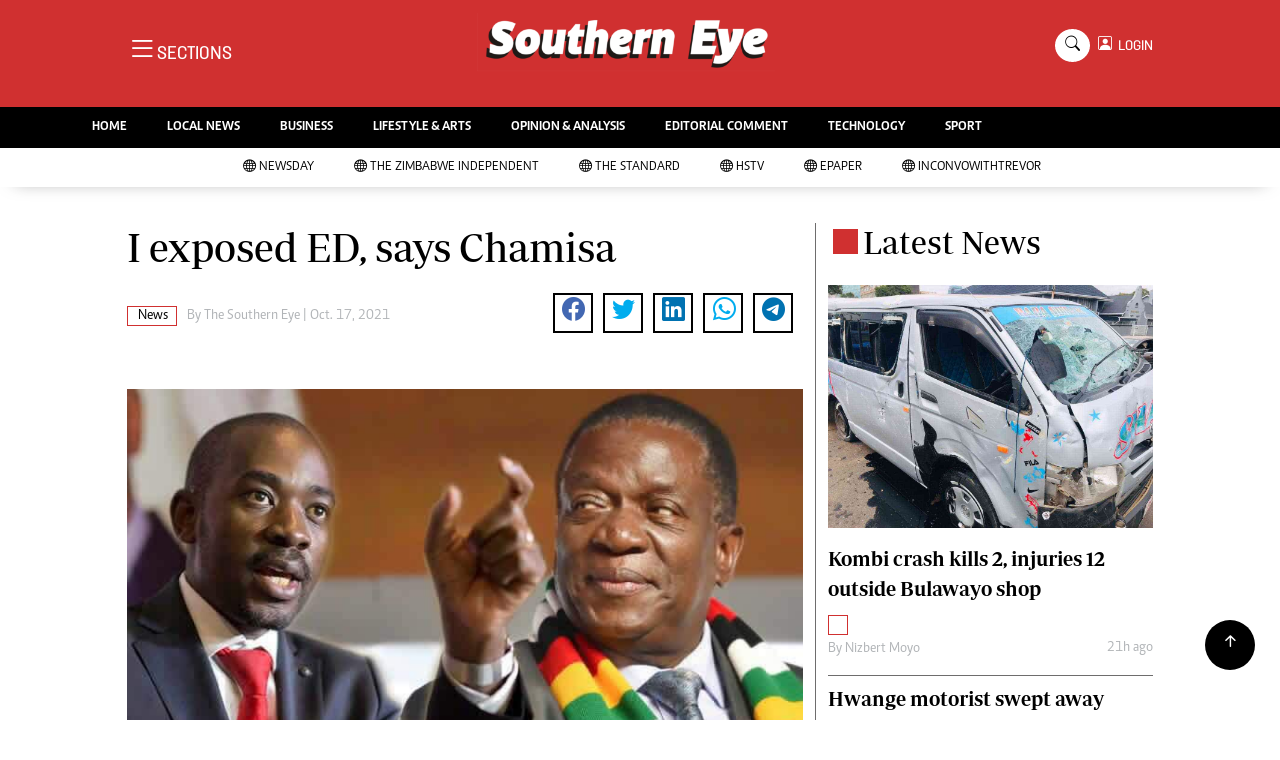

--- FILE ---
content_type: text/html; charset=utf-8
request_url: https://www.google.com/recaptcha/api2/aframe
body_size: 266
content:
<!DOCTYPE HTML><html><head><meta http-equiv="content-type" content="text/html; charset=UTF-8"></head><body><script nonce="aPJkbQ8oNeZ49Tq1gd2FLw">/** Anti-fraud and anti-abuse applications only. See google.com/recaptcha */ try{var clients={'sodar':'https://pagead2.googlesyndication.com/pagead/sodar?'};window.addEventListener("message",function(a){try{if(a.source===window.parent){var b=JSON.parse(a.data);var c=clients[b['id']];if(c){var d=document.createElement('img');d.src=c+b['params']+'&rc='+(localStorage.getItem("rc::a")?sessionStorage.getItem("rc::b"):"");window.document.body.appendChild(d);sessionStorage.setItem("rc::e",parseInt(sessionStorage.getItem("rc::e")||0)+1);localStorage.setItem("rc::h",'1769821010310');}}}catch(b){}});window.parent.postMessage("_grecaptcha_ready", "*");}catch(b){}</script></body></html>